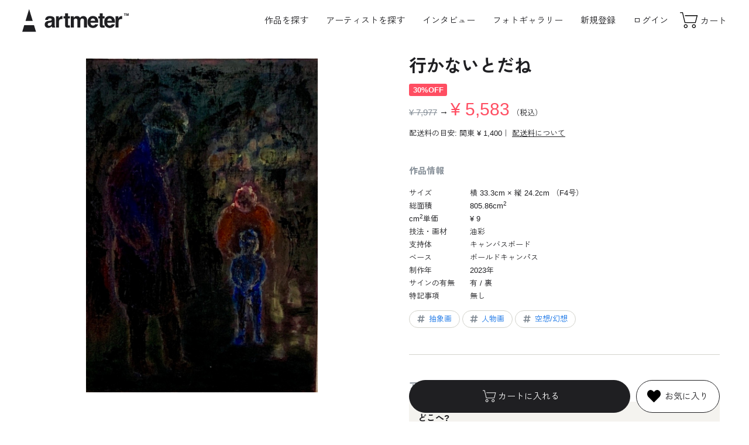

--- FILE ---
content_type: text/css
request_url: https://ja.art-meter.com/assets/css/common.css?v=2501114
body_size: 73959
content:
@charset "UTF-8";
@import url("https://fonts.googleapis.com/css2?family=Zen+Kaku+Gothic+New:wght@400;700&display=swap");
@keyframes inview {
  0% {
    opacity: 0;
    transform: translate(0, 20px);
  }
  100% {
    opacity: 1;
    transform: translate(0, 0);
  }
}
@keyframes inview-scale {
  0% {
    opacity: 0;
    transform: scale(0.9);
  }
  100% {
    opacity: 1;
    transform: scale(1);
  }
}
/*! normalize.css v8.0.0 | MIT License | github.com/necolas/normalize.css */
html {
  line-height: 1.15;
  -webkit-text-size-adjust: 100%;
}

body {
  margin: 0;
}

h1 {
  font-size: inherit;
  margin: 0;
}

hr {
  box-sizing: content-box;
  height: 0;
  overflow: visible;
}

pre {
  font-family: monospace, monospace;
  font-size: 1em;
}

a {
  background-color: transparent;
}

abbr[title] {
  border-bottom: none;
  text-decoration: underline;
  text-decoration: underline dotted;
}

b, strong {
  font-weight: bolder;
}

code, kbd, samp {
  font-family: monospace, monospace;
  font-size: 1em;
}

small {
  font-size: 80%;
}

sub, sup {
  font-size: 75%;
  line-height: 0;
  position: relative;
  vertical-align: baseline;
}

sub {
  bottom: -0.25em;
}

sup {
  top: -0.5em;
}

img {
  border-style: none;
}

button, input, optgroup, select, textarea {
  font-family: inherit;
  font-size: 100%;
  line-height: 1.15;
  margin: 0;
}

button, input {
  overflow: visible;
}

button, select {
  text-transform: none;
}

[type=button], [type=reset], [type=submit], button {
  -webkit-appearance: button;
}

[type=button]::-moz-focus-inner, [type=reset]::-moz-focus-inner, [type=submit]::-moz-focus-inner, button::-moz-focus-inner {
  border-style: none;
  padding: 0;
}

[type=button]:-moz-focusring, [type=reset]:-moz-focusring, [type=submit]:-moz-focusring, button:-moz-focusring {
  outline: 1px dotted ButtonText;
}

fieldset {
  padding: 0.35em 0.75em 0.625em;
}

legend {
  box-sizing: border-box;
  color: inherit;
  display: table;
  max-width: 100%;
  padding: 0;
  white-space: normal;
}

progress {
  vertical-align: baseline;
}

textarea {
  overflow: auto;
}

[type=checkbox], [type=radio] {
  box-sizing: border-box;
  padding: 0;
}

[type=number]::-webkit-inner-spin-button, [type=number]::-webkit-outer-spin-button {
  height: auto;
}

[type=search] {
  -webkit-appearance: textfield;
  outline-offset: -2px;
}

[type=search]::-webkit-search-decoration {
  -webkit-appearance: none;
}

::-webkit-file-upload-button {
  -webkit-appearance: button;
  font: inherit;
}

details {
  display: block;
}

summary {
  display: list-item;
}

template {
  display: none;
}

[hidden] {
  display: none;
}


section, main {
  display: block;
}

*, *::before, *::after {
  box-sizing: border-box;
  margin: 0;
  padding: 0;
  outline: none;
}

i, em {
  font-style: normal;
}

table {
  border-collapse: collapse;
}

li {
  display: block;
}

html,
body {
  background: #ffffff;
  color: #1f1f22;
  font-family: BlinkMacSystemFont, Helvetica, "Helvetica Neue", Arial, "Lucida Grande", "Zen Kaku Gothic New", sans-serif;
  font-weight: 400;
  font-style: normal;
  letter-spacing: 0;
  line-height: 1.7;
  -webkit-font-smoothing: antialiased !important;
  word-break: break-word;
  line-break: strict;
  hanging-punctuation: force-end;
}
@media screen and (min-width: 900px) {
  html,
  body {
    font-size: 15px;
  }
}
@media screen and (max-width: 900px) {
  html,
  body {
    font-size: 14px;
  }
}
html::before,
body::before {
  display: block;
  width: 100%;
  height: 100%;
  background: url(../img/common/bg-noise.png) repeat center center;
  background-size: 200px 200px;
  opacity: 0.2;
  position: fixed;
  left: 0;
  top: 0;
  z-index: 0;
}

a {
  -webkit-transition: all 0.3s ease 0s;
  transition: all 0.3s ease 0s;
  transition-property: color, background-color, border-color, opacity;
  color: inherit;
  text-decoration: none;
  -webkit-tap-highlight-color: rgba(0, 0, 0, 0);
}

img {
  max-width: 100%;
  height: auto;
  background-repeat: no-repeat;
  background-position: 50% 50%;
  background-size: cover;
}

::selection {
  background: #d3d3cc;
  color: #1f1f22;
}

::-moz-selection {
  background: #d3d3cc;
  color: #1f1f22;
}

.clearfix::after {
  display: table;
  content: "";
  clear: both;
}

@keyframes inview {
  0% {
    opacity: 0;
    transform: translateY(20px);
  }
  100% {
    opacity: 1;
    transform: translateY();
  }
}
@keyframes paging {
  0% {
    opacity: 1;
    transform: translateY();
  }
  100% {
    opacity: 0;
    transform: translateY(-20px);
  }
}
@keyframes loader {
  0% {
    transform: rotate(0deg);
  }
  100% {
    transform: rotate(360deg);
  }
}
.overlay {
  width: 100%;
  height: 100%;
  background: #1f1f22;
  position: fixed;
  left: 0;
  top: 0;
  z-index: -1;
  opacity: 0;
  transition: 0.3s ease;
  transition-property: opacity, z-index;
}

@media screen and (min-width: 900px) {
  .sp {
    display: none !important;
  }
  main {
    min-height: calc(100vh - 400px);
  }
}
@media screen and (max-width: 900px) {
  .pc {
    display: none !important;
  }
}
.btn-link, .btn-back, .btn-more, .btn-secondary-small, .list-tags span, .list-tags a, .btn-secondary-medium, .section-works__tags li span, .section-works__btn, .btn-secondary, .btn-secondary-large, .btn-primary-small, .btn-primary-medium, .btn-primary, .global-header__nav-account__btn, .btn-primary-large {
  font-family: BlinkMacSystemFont, Helvetica, "Helvetica Neue", Arial, "Lucida Grande", "Zen Kaku Gothic New", sans-serif;
  font-weight: 400;
  font-style: normal;
  letter-spacing: 0;
  -webkit-appearance: none;
  -moz-appearance: none;
  appearance: none;
  display: flex;
  align-items: center;
  justify-content: center;
  text-align: center;
  line-height: 1.5;
  border: none;
  border-radius: 0;
  position: relative;
  -webkit-transition: all 0.3s ease 0s;
  transition: all 0.3s ease 0s;
  transition-property: color, background-color, border-color;
  cursor: pointer;
  object-fit: contain;
}
.btn-link .icon, .btn-back .icon, .btn-more .icon, .btn-secondary-small .icon, .list-tags span .icon, .list-tags a .icon, .btn-secondary-medium .icon, .section-works__tags li span .icon, .section-works__btn .icon, .btn-secondary .icon, .btn-secondary-large .icon, .btn-primary-small .icon, .btn-primary-medium .icon, .btn-primary .icon, .global-header__nav-account__btn .icon, .btn-primary-large .icon {
  margin: 0 0.25em 0 -0.25em;
}
.btn-link .arrow, .btn-back .arrow, .btn-more .arrow, .btn-secondary-small .arrow, .list-tags span .arrow, .list-tags a .arrow, .btn-secondary-medium .arrow, .section-works__tags li span .arrow, .section-works__btn .arrow, .btn-secondary .arrow, .btn-secondary-large .arrow, .btn-primary-small .arrow, .btn-primary-medium .arrow, .btn-primary .arrow, .global-header__nav-account__btn .arrow, .btn-primary-large .arrow {
  margin: 0 -0.25em 0 0.25em;
}
.btn-link svg, .btn-back svg, .btn-more svg, .btn-secondary-small svg, .list-tags span svg, .list-tags a svg, .btn-secondary-medium svg, .section-works__tags li span svg, .section-works__btn svg, .btn-secondary svg, .btn-secondary-large svg, .btn-primary-small svg, .btn-primary-medium svg, .btn-primary svg, .global-header__nav-account__btn svg, .btn-primary-large svg {
  width: 2em;
  height: 2em;
  transition: fill 0.3s ease;
}
.btn-secondary, .btn-secondary-large, .btn-primary, .global-header__nav-account__btn, .btn-primary-large {
  width: 100%;
  border-radius: 3em;
  margin: 1em auto;
}
@media screen and (min-width: 900px) {
  .btn-secondary, .btn-secondary-large, .btn-primary, .global-header__nav-account__btn, .btn-primary-large {
    font-size: 15px;
  }
}
@media screen and (max-width: 900px) {
  .btn-secondary, .btn-secondary-large, .btn-primary, .global-header__nav-account__btn, .btn-primary-large {
    font-size: 14px;
  }
}
@media screen and (min-width: 900px) {
  .btn-secondary, .btn-secondary-large, .btn-primary, .global-header__nav-account__btn, .btn-primary-large {
    height: 56px;
  }
}
@media screen and (max-width: 900px) {
  .btn-secondary, .btn-secondary-large, .btn-primary, .global-header__nav-account__btn, .btn-primary-large {
    height: 50px;
  }
}

.modal-reminder__list li a.width-btn::after, .btn-back, .btn-more, .btn-secondary-medium, .section-works__tags li span, .section-works__btn, .btn-primary-medium {
  display: inline-flex;
  padding: 0 2em;
  border-radius: 2em;
}
@media screen and (min-width: 900px) {
  .modal-reminder__list li a.width-btn::after, .btn-back, .btn-more, .btn-secondary-medium, .section-works__tags li span, .section-works__btn, .btn-primary-medium {
    font-size: 15px;
  }
}
@media screen and (max-width: 900px) {
  .modal-reminder__list li a.width-btn::after, .btn-back, .btn-more, .btn-secondary-medium, .section-works__tags li span, .section-works__btn, .btn-primary-medium {
    font-size: 14px;
  }
}
@media screen and (min-width: 900px) {
  .modal-reminder__list li a.width-btn::after, .btn-back, .btn-more, .btn-secondary-medium, .section-works__tags li span, .section-works__btn, .btn-primary-medium {
    height: 42px;
  }
}
@media screen and (max-width: 900px) {
  .modal-reminder__list li a.width-btn::after, .btn-back, .btn-more, .btn-secondary-medium, .section-works__tags li span, .section-works__btn, .btn-primary-medium {
    height: 40px;
  }
}

.btn-secondary-small, .list-tags span, .list-tags a, .btn-primary-small {
  display: inline-flex;
  height: 30px;
  padding: 0 1em;
  border-radius: 2em;
}
@media screen and (min-width: 900px) {
  .btn-secondary-small, .list-tags span, .list-tags a, .btn-primary-small {
    font-size: 13px;
  }
}
@media screen and (max-width: 900px) {
  .btn-secondary-small, .list-tags span, .list-tags a, .btn-primary-small {
    font-size: 12px;
  }
}
.btn-secondary-small svg, .list-tags span svg, .list-tags a svg, .btn-primary-small svg {
  width: 1.5em;
  height: 1.5em;
}

.modal-reminder__list li a[disabled].width-btn::after, [disabled].btn-secondary-small, .list-tags span[disabled], .list-tags a[disabled], [disabled].btn-secondary-medium, .section-works__tags li span[disabled], [disabled].section-works__btn, [disabled].btn-secondary, [disabled].btn-secondary-large, [disabled].btn-primary-small, [disabled].btn-primary-medium, [disabled].btn-primary, [disabled].global-header__nav-account__btn, [disabled].btn-primary-large {
  color: #848D96;
  background: #d3d3cc;
  border: 1px solid #d3d3cc;
  cursor: not-allowed;
}
.modal-reminder__list li a[disabled].width-btn::after svg, [disabled].btn-secondary-small svg, .list-tags span[disabled] svg, .list-tags a[disabled] svg, [disabled].btn-secondary-medium svg, .section-works__tags li span[disabled] svg, [disabled].section-works__btn svg, [disabled].btn-secondary svg, [disabled].btn-secondary-large svg, [disabled].btn-primary-small svg, [disabled].btn-primary-medium svg, [disabled].btn-primary svg, [disabled].global-header__nav-account__btn svg, [disabled].btn-primary-large svg {
  fill: #848D96;
}
@media screen and (min-width: 900px) {
  .modal-reminder__list li a[disabled].width-btn:hover::after, [disabled].btn-secondary-small:hover, .list-tags span[disabled]:hover, .list-tags a[disabled]:hover, [disabled].btn-secondary-medium:hover, .section-works__tags li span[disabled]:hover, [disabled].section-works__btn:hover, [disabled].btn-secondary:hover, [disabled].btn-secondary-large:hover, [disabled].btn-primary-small:hover, [disabled].btn-primary-medium:hover, [disabled].btn-primary:hover, [disabled].global-header__nav-account__btn:hover, [disabled].btn-primary-large:hover {
    color: #848D96 !important;
    background: #d3d3cc !important;
    border-color: #d3d3cc !important;
  }
}

.btn-primary-small, .btn-primary-medium, .btn-primary, .global-header__nav-account__btn, .btn-primary-large {
  background: #1f1f22;
  color: #ffffff;
  border: 1px solid #1f1f22;
}
.btn-primary-small svg, .btn-primary-medium svg, .btn-primary svg, .global-header__nav-account__btn svg, .btn-primary-large svg {
  fill: #ffffff;
}
@media screen and (min-width: 900px) {
  .btn-primary-small:hover, .btn-primary-medium:hover, .btn-primary:hover, .global-header__nav-account__btn:hover, .btn-primary-large:hover {
    background: #848D96;
    border-color: #848D96;
  }
}
.modal-reminder__list li a.width-btn::after, .btn-secondary-small, .list-tags span, .list-tags a, .btn-secondary-medium, .section-works__tags li span, .section-works__btn, .btn-secondary, .btn-secondary-large {
  background-color: #ffffff;
  color: #1f1f22;
  border: 1px solid;
}
.modal-reminder__list li a.width-btn::after svg, .btn-secondary-small svg, .list-tags span svg, .list-tags a svg, .btn-secondary-medium svg, .section-works__tags li span svg, .section-works__btn svg, .btn-secondary svg, .btn-secondary-large svg {
  fill: #1f1f22;
}
@media screen and (min-width: 900px) {
  .modal-reminder__list li a.width-btn:hover::after, .btn-secondary-small:hover, .list-tags span:hover, .list-tags a:hover, .btn-secondary-medium:hover, .section-works__tags li span:hover, .section-works__btn:hover, .btn-secondary:hover, .btn-secondary-large:hover {
    background-color: #848D96;
    color: #ffffff;
    border-color: #848D96;
  }
  .modal-reminder__list li a.width-btn:hover::after svg, .btn-secondary-small:hover svg, .list-tags span:hover svg, .list-tags a:hover svg, .btn-secondary-medium:hover svg, .section-works__tags li span:hover svg, .section-works__btn:hover svg, .btn-secondary:hover svg, .btn-secondary-large:hover svg {
    fill: #ffffff;
  }
  .modal-reminder__list li a.width-btn:hover::after .icon, .btn-secondary-small:hover .icon, .list-tags span:hover .icon, .list-tags a:hover .icon, .btn-secondary-medium:hover .icon, .section-works__tags li span:hover .icon, .section-works__btn:hover .icon, .btn-secondary:hover .icon, .btn-secondary-large:hover .icon {
    fill: #ffffff;
  }
}
@media screen and (min-width: 900px) {
  .btn-secondary-large:hover svg {
    fill: #ffffff;
  }
}
@media screen and (min-width: 900px) {
  .btn-secondary-medium:hover svg, .section-works__tags li span:hover svg, .section-works__btn:hover svg {
    fill: #ffffff;
  }
}
@media screen and (min-width: 900px) {
  .btn-secondary-small:hover svg, .list-tags span:hover svg, .list-tags a:hover svg {
    fill: #ffffff;
  }
}

.btn-more {
  padding-left: 0;
}
.btn-more .arrow {
  border: 1px solid;
  border-radius: 50%;
  margin-left: 1rem;
  transition-property: background-color, color, fill;
}
@media screen and (min-width: 900px) {
  .btn-more {
    transition-property: color, padding;
  }
  .btn-more:hover {
    padding-left: 0.5rem;
    color: #848D96;
  }
  .btn-more:hover .arrow {
    background: #848D96;
    fill: #ffffff;
  }
}
.btn-back {
  text-align: left;
  padding-left: 0;
  margin: 3rem auto 0 0;
}
.btn-back .arrow {
  border: 1px solid;
  border-radius: 50%;
  margin: 0 0.5em 0 0;
  transform: rotate(180deg);
  transition-property: background-color, color, fill, margin;
}
@media screen and (min-width: 900px) {
  .btn-back {
    padding-top: 2em;
  }
  .btn-back:hover .arrow {
    background: #1f1f22;
    fill: #ffffff;
    margin: 0 1em 0 0;
  }
}
.btn-link {
  display: inline-flex;
  color: #1473e6;
  margin: 0;
}
.btn-link svg {
  fill: #1473e6;
}
.btn-link::after {
  content: "";
  display: inline-block;
  width: 0.6em;
  height: 0.6em;
  border-top: 1px solid;
  border-right: 1px solid;
  transform: rotate(45deg);
  position: static;
  left: auto;
  right: auto;
  top: auto;
  bottom: auto;
}
@media screen and (min-width: 900px) {
  .btn-link:hover {
    text-decoration: underline;
    color: rgb(15.92, 91.54, 183.08);
  }
  .btn-link:hover svg {
    fill: rgb(15.92, 91.54, 183.08);
  }
}
.textlink {
  color: #1473e6;
  text-decoration: underline;
  cursor: pointer;
}
.textlink svg {
  fill: #1473e6;
}
@media screen and (min-width: 900px) {
  .textlink:hover {
    text-decoration: none;
    color: rgb(15.92, 91.54, 183.08);
  }
  .textlink:hover svg {
    fill: rgb(15.92, 91.54, 183.08);
  }
}
.section-works__modal, .modal-reminder {
  position: fixed;
  z-index: 10000;
}
@media screen and (min-width: 900px) {
  .section-works__modal, .modal-reminder {
    width: 640px;
    max-height: 80vh;
    left: 50%;
    top: 150%;
    transform: translate(-50%, -50%);
  }
}
@media screen and (max-width: 900px) {
  .section-works__modal, .modal-reminder {
    width: 100%;
    height: 100%;
    bottom: -100%;
    left: 0;
    transition: bottom 0.3s ease;
  }
}

@media screen and (min-width: 900px) {
  .search-open--artist #js-search-artist, .search-open .section-works__modal, .cart-reminder-open .modal-reminder {
    top: 50%;
  }
}
@media screen and (max-width: 900px) {
  .search-open--artist #js-search-artist, .search-open .section-works__modal, .cart-reminder-open .modal-reminder {
    bottom: 0;
  }
}

.section-works__modal__inner, .modal-reminder__inner {
  width: 100%;
  height: 100%;
  overflow: scroll;
  -webkit-overflow-scrolling: touch;
  background: #ffffff;
}
@media screen and (min-width: 900px) {
  .section-works__modal__inner, .modal-reminder__inner {
    max-height: 80vh;
    padding: 50px 60px;
  }
}
@media screen and (max-width: 900px) {
  .section-works__modal__inner, .modal-reminder__inner {
    padding: 60px 5vw 30px;
  }
}

.section-works__modal__close, .modal-reminder__close {
  width: 60px;
  height: 60px;
  position: absolute;
  right: 0;
  top: 0;
  z-index: 3;
  cursor: pointer;
}
.section-works__modal__close::before, .modal-reminder__close::before, .section-works__modal__close::after, .modal-reminder__close::after {
  content: "";
  display: inline-block;
  width: 28px;
  height: 1px;
  background: #1f1f22;
  position: absolute;
  left: 15px;
  top: 50%;
  -webkit-transition: all 0.3s ease 0s;
  transition: all 0.3s ease 0s;
  transition-property: margin, transform;
}
.section-works__modal__close::before, .modal-reminder__close::before {
  transform: rotate(45deg);
}
.section-works__modal__close::after, .modal-reminder__close::after {
  transform: rotate(-45deg);
}
@media screen and (min-width: 900px) {
  .section-works__modal__close, .modal-reminder__close {
    transition: background-color 0.3s ease;
  }
  .section-works__modal__close:hover, .modal-reminder__close:hover {
    background: #1f1f22;
  }
  .section-works__modal__close:hover::before, .modal-reminder__close:hover::before, .section-works__modal__close:hover::after, .modal-reminder__close:hover::after {
    background: #ffffff;
  }
}
.modal-reminder {
  top: 15vw;
  transform: translate(-50%, 0);
  z-index: -1;
  opacity: 0;
  transition: opacity 0.6s, z-index 0.2s, top 0.6s;
}
.modal-reminder__inner {
  height: auto;
}
.modal-reminder__title {
  text-align: center;
  font-weight: 700;
  margin-bottom: 0.5rem;
}
@media screen and (min-width: 900px) {
  .modal-reminder__title {
    font-size: 20px;
  }
}
@media screen and (max-width: 900px) {
  .modal-reminder__title {
    font-size: 16px;
  }
}
.modal-reminder__text {
  margin-bottom: 1em;
}
.modal-reminder__list {
  display: grid;
}
.modal-reminder__list li {
  width: 100%;
  margin: 0 2px;
  background: #f4f3ef;
}
.modal-reminder__list li a {
  display: block;
}
.modal-reminder__list li a.width-btn::after {
  content: "作品を見る";
  width: 100%;
  display: flex;
  align-items: center;
  justify-content: center;
  text-align: center;
  line-height: 1.5;
  margin-top: 10px;
  transition: all 0.4s ease;
  transition-property: background-color, border-color, color;
}
.modal-reminder__list li img {
  width: 100%;
  height: 100%;
  object-fit: contain;
  aspect-ratio: 1/1;
}
@media screen and (min-width: 900px) {
  .modal-reminder__list {
    grid-template-columns: repeat(3, 1fr);
    grid-gap: 5px;
  }
  .modal-reminder__list li {
    padding: 10px;
  }
  .modal-reminder__list figure {
    height: 150px;
  }
}
@media screen and (max-width: 900px) {
  .modal-reminder {
    width: 90vw;
    height: auto;
    left: 50%;
  }
  .modal-reminder__list {
    grid-template-columns: repeat(2, 1fr);
    grid-gap: 5px;
  }
  .modal-reminder__list li {
    padding: 2vw;
  }
  .modal-reminder__list figure {
    height: 36vw;
  }
}

.cart-reminder-open .modal-reminder {
  left: 50%;
  top: 10vw;
  z-index: 10000;
  opacity: 1;
}
.cart-reminder-open .overlay {
  z-index: 1000;
  opacity: 0.8;
}

.list-card a {
  display: block;
  background: #f4f3ef;
  text-align: center;
}
.list-card h4 {
  font-weight: bold;
}
@media screen and (min-width: 900px) {
  .list-card h4 {
    font-size: 15px;
  }
}
@media screen and (max-width: 900px) {
  .list-card h4 {
    font-size: 14px;
  }
}
.list-card span {
  color: #848D96;
}
@media screen and (min-width: 900px) {
  .list-card span {
    font-size: 13px;
  }
}
@media screen and (max-width: 900px) {
  .list-card span {
    font-size: 10px;
  }
}
.list-card__thumbnail {
  height: auto !important;
  background: #1f1f22;
}
.list-card__thumbnail img {
  height: auto !important;
  aspect-ratio: 16/9;
}
@media screen and (min-width: 900px) {
  .list-card {
    display: flex;
    gap: 10px;
  }
  .list-card li {
    flex: 1;
  }
  .list-card a:hover .list-card__thumbnail img {
    opacity: 0.8;
    transform: scale(1.05);
  }
  .list-card__thumbnail img {
    opacity: 1;
    transition: 0.3s ease;
    transition-property: opacity transform;
  }
  .list-card__content {
    padding: 0.5em;
  }
}
@media screen and (max-width: 900px) {
  .list-card {
    display: grid;
    grid-template-columns: repeat(2, 1fr);
    gap: 10px;
  }
  .list-card__content {
    padding: 0.5em;
  }
}

@media screen and (min-width: 900px) {
  .section-works, .global-footer, .section-default {
    padding: 50px;
  }
  .section-works + .section-works, .global-footer + .section-works, .section-works + .global-footer, .global-footer + .global-footer, .section-default + .section-works, .section-default + .global-footer, .section-works + .section-default, .global-footer + .section-default, .section-default + .section-default {
    border-top: 10px solid #f4f3ef;
  }
}
@media screen and (max-width: 900px) {
  .section-works, .global-footer, .section-default {
    padding: 30px 5vw 30px;
  }
  .section-works + .section-works, .global-footer + .section-works, .section-works + .global-footer, .global-footer + .global-footer, .section-default + .section-works, .section-default + .global-footer, .section-works + .section-default, .global-footer + .section-default, .section-default + .section-default {
    border-top: 5px solid #f4f3ef;
  }
}

.global-header {
  width: 100%;
  display: flex;
  justify-content: space-between;
  align-items: center;
  position: sticky;
  left: 0;
  top: 0;
  z-index: 999;
  background: #ffffff;
  transition: top 0.3s ease;
}
@media screen and (min-width: 900px) {
  .global-header {
    padding: 15px 3vw;
  }
}
@media screen and (max-width: 900px) {
  .global-header {
    height: 60px;
    padding: 15px 60px 15px 10px;
  }
}
.global-header__logo {
  display: inline-block;
  height: 100%;
  line-height: 0;
  position: relative;
  z-index: 2;
}
.global-header__logo svg {
  width: auto;
  fill: #1f1f22;
}
@media screen and (min-width: 900px) {
  .global-header__logo svg {
    height: 40px;
  }
}
@media screen and (max-width: 900px) {
  .global-header__logo svg {
    height: 30px;
  }
}
@media screen and (min-width: 900px) {
  .global-header__nav {
    width: 100%;
    display: flex;
    justify-content: flex-end;
  }
}
@media screen and (max-width: 900px) {
  .global-header__nav {
    width: 85%;
    height: calc(100% - 60px);
    background: #ffffff;
    padding: 0 0 60px;
    position: fixed;
    right: -100%;
    top: 60px;
    z-index: 1;
    overflow-y: scroll;
    overflow-x: hidden;
    -webkit-transition: right 0.3s ease 0s;
    transition: right 0.3s ease 0s;
  }
}
@media screen and (min-width: 900px) {
  .global-header__nav-global, .global-header__nav-account {
    display: flex;
    justify-content: flex-end;
    line-height: 40px;
  }
  .global-header__nav-global li, .global-header__nav-account li {
    padding: 0 1em;
  }
  .global-header__nav-global a, .global-header__nav-account a {
    display: block;
    white-space: nowrap;
    position: relative;
  }
  .global-header__nav-global a:hover, .global-header__nav-account a:hover {
    color: #848D96;
  }
}
@media screen and (max-width: 900px) {
  .global-header__nav-global {
    padding: 20px 0 0 5vw;
  }
  .global-header__nav-global a {
    display: block;
    font-size: 16px;
    font-weight: 700;
    padding: 0.5em 2em 0.5em 0;
    position: relative;
  }
  .global-header__nav-global a::after {
    content: "";
    display: inline-block;
    width: 0.6rem;
    height: 0.6rem;
    border-top: 1px solid;
    border-right: 1px solid;
    transform: rotate(45deg) translate(0, -50%);
    position: absolute;
    right: 5vw;
    top: 50%;
  }
}
.global-header__nav-account__profile a {
  display: flex;
  align-items: center;
}
.global-header__nav-account__image {
  border-radius: 50%;
  overflow: hidden;
}
.global-header__nav-account__image img {
  width: 100%;
  height: 100%;
  object-fit: cover;
}
@media screen and (min-width: 900px) {
  .global-header__nav-account__image {
    min-width: 36px;
    max-width: 36px;
    height: 36px;
    margin: 0 5px 0 0;
  }
}
@media screen and (max-width: 900px) {
  .global-header__nav-account {
    padding: 0 4.5vw;
  }
  .global-header__nav-account__profile a {
    padding: 15px 5vw 15px 0;
    position: relative;
  }
  .global-header__nav-account__profile a::after {
    content: "";
    display: inline-block;
    width: 0.6rem;
    height: 0.6rem;
    border-top: 1px solid;
    border-right: 1px solid;
    transform: rotate(45deg) translate(0, -50%);
    position: absolute;
    right: 0;
    top: 50%;
  }
  .global-header__nav-account__name {
    font-weight: 700;
  }
  .global-header__nav-account__image {
    min-width: 60px;
    max-width: 60px;
    height: 60px;
    margin: 0 10px 0 0;
  }
  .global-header__nav-account .btn-link {
    font-size: 12px;
  }
}
@media screen and (min-width: 900px) {
  .global-header__nav__title {
    display: none;
  }
}
@media screen and (max-width: 900px) {
  .global-header__nav__title {
    color: #848D96;
    background: #f4f3ef;
    font-size: 12px;
    font-weight: 700;
    padding: 1em 5vw 0.5em;
  }
}
@media screen and (min-width: 900px) {
  .global-header__nav-user {
    display: none;
  }
}
@media screen and (max-width: 900px) {
  .global-header__nav-user {
    padding: 0 0 0 5vw;
  }
  .global-header__nav-user li:not(:last-child) {
    border-bottom: 1px solid #f4f3ef;
  }
  .global-header__nav-user a {
    display: block;
    font-size: 14px;
    padding: 0.75em 2em 0.75em 0;
    position: relative;
  }
  .global-header__nav-user a::after {
    content: "";
    display: inline-block;
    width: 0.6rem;
    height: 0.6rem;
    border-top: 1px solid;
    border-right: 1px solid;
    transform: rotate(45deg) translate(0, -50%);
    position: absolute;
    right: 5vw;
    top: 50%;
  }
}
@media screen and (max-width: 900px) {
  .global-header__nav-support {
    display: flex;
    flex-wrap: wrap;
    padding: 1em 5vw;
  }
  .global-header__nav-support li {
    max-width: 50%;
    min-width: 50%;
  }
  .global-header__nav-support a {
    display: block;
    font-size: 12px;
    padding: 0.5rem 0;
  }
}
.global-header__nav-ec a {
  display: flex;
  align-items: center;
}
.global-header__nav-ec__badge {
  display: inline-flex;
  align-items: center;
  justify-content: center;
  width: 1rem;
  height: 1rem;
  background: #FF4E62;
  color: #ffffff;
  border-radius: 50%;
  margin: 0 0 0 0.25em;
}
@media screen and (min-width: 900px) {
  .global-header__nav-ec__badge {
    font-size: 11px;
  }
}
@media screen and (max-width: 900px) {
  .global-header__nav-ec__badge {
    font-size: 10px;
  }
}
@media screen and (min-width: 900px) {
  .global-header__nav-ec svg {
    min-width: 40px;
    height: 40px;
    transition: fill 0.3s;
  }
  .global-header__nav-ec span {
    display: block;
    word-break: keep-all;
  }
  .global-header__nav-ec a:hover {
    color: #848D96;
  }
  .global-header__nav-ec a:hover svg {
    fill: #848D96;
  }
}
@media screen and (max-width: 900px) {
  .global-header__nav-ec {
    position: relative;
    z-index: 2;
  }
  .global-header__nav-ec ul {
    display: flex;
  }
  .global-header__nav-ec a {
    height: 60px;
    position: relative;
    margin-left: 5px;
  }
  .global-header__nav-ec svg {
    min-width: 34px;
    height: 34px;
  }
  .global-header__nav-ec span {
    display: none;
  }
  .global-header__nav-ec__badge {
    position: absolute;
    right: 0;
    top: 10px;
  }
}
.global-header__copyright {
  color: #848D96;
}
@media screen and (min-width: 900px) {
  .global-header__copyright {
    font-size: 11px;
  }
}
@media screen and (max-width: 900px) {
  .global-header__copyright {
    font-size: 10px;
  }
}
@media screen and (min-width: 900px) {
  .global-header__copyright {
    display: none;
  }
}
@media screen and (max-width: 900px) {
  .global-header__copyright {
    display: block;
    padding: 20px 5vw 0;
  }
  .global-header__copyright a {
    display: inline-block;
    text-decoration: underline;
  }
  .global-header__copyright small {
    display: inline-block;
    font-size: inherit;
  }
}
@media screen and (min-width: 900px) {
  .global-header__hamburger {
    display: none;
  }
}
@media screen and (max-width: 900px) {
  .global-header__hamburger {
    width: 50px;
    height: 60px;
    position: absolute;
    right: 0;
    top: 0;
    z-index: 3;
  }
  .global-header__hamburger span {
    display: inline-block;
    width: 28px;
    height: 1px;
    background: #1f1f22;
    position: absolute;
    left: 10px;
    top: 50%;
    -webkit-transition: all 0.3s ease 0s;
    transition: all 0.3s ease 0s;
    transition-property: margin, transform;
  }
  .global-header__hamburger span:nth-of-type(1) {
    margin-top: -6px;
  }
  .global-header__hamburger span:nth-of-type(2) {
    margin-top: 6px;
  }
}
.global-header__banner {
  background: #1f1f22;
  color: #ffffff;
  text-align: center;
  font-weight: 700;
  line-height: 1.5;
}
@media screen and (min-width: 900px) {
  .global-header__banner {
    font-size: 13px;
  }
}
@media screen and (max-width: 900px) {
  .global-header__banner {
    font-size: 12px;
  }
}
@media screen and (min-width: 900px) {
  .global-header__banner {
    padding: 0.5em;
  }
}
@media screen and (max-width: 900px) {
  .global-header__banner {
    padding: 0.5em;
  }
}

@media screen and (max-width: 900px) {
  .drawer-open .global-header__hamburger span:nth-of-type(1) {
    margin-top: 0;
    transform: rotate(135deg);
  }
  .drawer-open .global-header__hamburger span:nth-of-type(2) {
    margin-top: 0;
    transform: rotate(45deg);
  }
  .drawer-open .global-header__hamburger span:nth-of-type(3) {
    width: 0;
  }
  .drawer-open .global-header__nav {
    right: 0;
  }
  .drawer-open .global-header__banner {
    margin-top: -30px;
  }
  .drawer-open .overlay {
    z-index: 999;
    opacity: 0.5;
  }
}

.global-footer {
  position: relative;
}
@media screen and (min-width: 900px) {
  .global-footer {
    display: flex;
    justify-content: space-between;
    background: #1f1f22;
    color: #ffffff;
    padding-top: 100px;
    padding-bottom: 100px;
  }
}
@media screen and (max-width: 900px) {
  .global-footer {
    border-top: 10px solid #f4f3ef;
  }
}
@media screen and (min-width: 900px) {
  .global-footer__nav {
    display: flex;
    width: 90%;
    justify-content: space-around;
  }
  .global-footer__nav li:not(:last-child) {
    margin-bottom: 5px;
  }
  .global-footer__nav a:hover {
    color: #848D96;
  }
  .global-footer__nav__logo {
    display: flex;
    flex-direction: column;
    justify-content: space-between;
  }
  .global-footer__nav__logo svg {
    fill: #f4f3ef;
  }
}
@media screen and (max-width: 900px) {
  .global-footer__nav__logo {
    display: none;
  }
  .global-footer__nav ul:not(:last-child) {
    border-bottom: 1px solid #f4f3ef;
    padding-bottom: 20px;
    margin-bottom: 20px;
  }
  .global-footer__nav a {
    display: block;
  }
}
@media screen and (min-width: 900px) {
  .global-footer__nav-global .en {
    font-size: 20px;
  }
}
@media screen and (max-width: 900px) {
  .global-footer__nav-global .en {
    font-size: 22px;
  }
}
@media screen and (min-width: 900px) {
  .global-footer__nav-global .jp {
    font-size: 13px;
  }
}
@media screen and (max-width: 900px) {
  .global-footer__nav-global .jp {
    font-size: 10px;
  }
}
@media screen and (min-width: 900px) {
  .global-footer__nav-global .en {
    margin-right: 0.5em;
  }
  .global-footer__nav-global a {
    display: flex;
    align-items: center;
  }
}
@media screen and (max-width: 900px) {
  .global-footer__nav-global {
    display: flex;
    flex-wrap: wrap;
  }
  .global-footer__nav-global li {
    width: 50%;
  }
  .global-footer__nav-global a {
    padding: 0.25em 0;
  }
  .global-footer__nav-global .en {
    display: block;
    line-height: 1.35;
  }
  .global-footer__nav-global .jp {
    display: block;
  }
}
@media screen and (min-width: 900px) {
  .global-footer__nav-support {
    font-size: 13px;
  }
}
@media screen and (max-width: 900px) {
  .global-footer__nav-support {
    display: flex;
    flex-wrap: wrap;
    font-size: 11px;
  }
  .global-footer__nav-support li {
    width: 50%;
  }
  .global-footer__nav-support a {
    padding: 0.5em 0;
  }
}
@media screen and (max-width: 900px) {
  .global-footer__nav-sns li {
    display: inline-block;
  }
  .global-footer__nav-sns li:not(:last-child)::after {
    content: "/";
    margin: 0 0.25em 0 0.5em;
  }
  .global-footer__nav-sns li a {
    display: inline-block;
  }
}
.global-footer__copyright a {
  display: inline-block;
  text-decoration: underline;
}
.global-footer__copyright small {
  display: inline-block;
  font-size: inherit;
}
@media screen and (min-width: 900px) {
  .global-footer__copyright {
    text-align: right;
    align-self: flex-end;
  }
  .global-footer__copyright a {
    margin-right: 0.25em;
  }
  .global-footer__copyright a:hover {
    text-decoration: none;
    opacity: 0.6;
  }
}
@media screen and (max-width: 900px) {
  .global-footer__copyright a {
    margin-top: 2em;
  }
  .global-footer__copyright small {
    margin-top: 1em;
  }
}

.paging .global-footer {
  animation: paging 0.8s ease 0s forwards;
}

.title-page {
  font-weight: 400;
}
@media screen and (min-width: 900px) {
  .title-page {
    font-size: 40px;
  }
}
@media screen and (max-width: 900px) {
  .title-page {
    font-size: 26px;
  }
}
@media screen and (min-width: 900px) {
  .title-page {
    text-align: center;
    margin-bottom: 2rem;
  }
}
@media screen and (max-width: 900px) {
  .title-page {
    margin-bottom: 2rem;
  }
}

.title-section {
  font-weight: 400;
  line-height: 1;
  margin: 0 0 0.5em;
}
@media screen and (min-width: 900px) {
  .title-section {
    font-size: 60px;
  }
}
@media screen and (max-width: 900px) {
  .title-section {
    font-size: 32px;
  }
}
.title-section h1 {
  font-size: inherit;
  font-weight: inherit;
}
@media screen and (min-width: 900px) {
  .title-section__sub {
    font-size: 20px;
  }
}
@media screen and (max-width: 900px) {
  .title-section__sub {
    font-size: 16px;
  }
}
.title-section__sub em {
  font-weight: 700;
}
@media screen and (min-width: 900px) {
  .title-section__label {
    font-size: 15px;
  }
}
@media screen and (max-width: 900px) {
  .title-section__label {
    font-size: 14px;
  }
}
.title-section__label::after {
  content: "：";
}
@media screen and (min-width: 900px) {
  .title-section {
    display: flex;
    align-items: center;
  }
  .title-section__sub {
    display: inline-block;
    margin-left: 1em;
  }
  .title-section.center-pc {
    justify-content: center;
  }
}
@media screen and (max-width: 900px) {
  .title-section__sub {
    display: block;
    margin-top: 1.5em;
  }
}

.title-form {
  font-weight: 700;
  display: flex;
  justify-content: space-between;
  align-items: center;
  margin: 0 0 1em;
}
@media screen and (min-width: 900px) {
  .title-form {
    font-size: 20px;
  }
}
@media screen and (max-width: 900px) {
  .title-form {
    font-size: 16px;
  }
}
.title-form:not(:first-child) {
  margin-top: 2em;
}

.title-small {
  color: #848D96;
  font-weight: 700;
  margin: 0.5em 0 0.25em;
}
@media screen and (min-width: 900px) {
  .title-small {
    font-size: 20px;
  }
}
@media screen and (max-width: 900px) {
  .title-small {
    font-size: 14px;
  }
}

.lead {
  font-family: nimbus-sans, a-otf-midashi-go-mb31-pr6n, Helvetica, "Helvetica Neue", Arial, "Lucida Grande", BlinkMacSystemFont, "游ゴシック", YuGothic, sans-serif;
  font-weight: 700;
  font-style: normal;
  letter-spacing: 0;
  line-height: 1.5;
  margin-bottom: 2rem;
}
@media screen and (min-width: 900px) {
  .lead {
    font-size: 20px;
  }
}
@media screen and (max-width: 900px) {
  .lead {
    font-size: 16px;
  }
}

.text {
  line-break: strict;
  word-break: break-word;
}
.text + .text {
  margin-top: 0;
}
.text:first-child {
  margin-top: 0;
}
.text:last-child {
  margin-bottom: 0;
}
.text a {
  color: #1473e6;
  text-decoration: underline;
  cursor: pointer;
}
.text a svg {
  fill: #1473e6;
}
@media screen and (min-width: 900px) {
  .text a:hover {
    text-decoration: none;
    color: rgb(15.92, 91.54, 183.08);
  }
  .text a:hover svg {
    fill: rgb(15.92, 91.54, 183.08);
  }
}
@media screen and (min-width: 900px) {
  .text {
    margin: 1em 0;
  }
}
@media screen and (max-width: 900px) {
  .text {
    margin: 1em 0;
  }
}

@media screen and (min-width: 900px) {
  .notes {
    font-size: 11px;
  }
}
@media screen and (max-width: 900px) {
  .notes {
    font-size: 10px;
  }
}
.notes li {
  text-indent: -1.5em;
  margin: 0 0 1em 0;
  padding: 0 0 0 1.5em;
}

.sub-text {
  font-size: 0.8em;
}

.bold {
  font-weight: bold;
}

.center {
  text-align: center;
}

@media screen and (min-width: 900px) {
  .center-pc {
    text-align: center;
  }
}

@media screen and (max-width: 900px) {
  .center-sp {
    text-align: center;
  }
}

.right {
  text-align: right;
}

@media screen and (min-width: 900px) {
  .right-pc {
    text-align: right;
  }
}

@media screen and (max-width: 900px) {
  .right-sp {
    text-align: right;
  }
}

b, strong {
  font-weight: bold;
}

.blue {
  color: #1473e6 !important;
}

.indigo {
  color: #003d90 !important;
}

.purple {
  color: #A13CFB !important;
}

.pink {
  color: #ff32b4 !important;
}

.red {
  color: #FF4E62 !important;
}

.orange {
  color: #ff6600 !important;
}

.yellow {
  color: #f2d91d !important;
}

.green {
  color: #38afb2 !important;
}

.teal {
  color: #50AEBA !important;
}

.cyan {
  color: #5dc2d0 !important;
}

.white {
  color: #ffffff !important;
}

.gray {
  color: #d3d3cc !important;
}

.dark {
  color: #848D96 !important;
}

::-webkit-input-placeholder {
  color: rgb(163.7578947368, 163.7578947368, 149.2421052632);
}

::-moz-placeholder {
  color: rgb(163.7578947368, 163.7578947368, 149.2421052632);
  opacity: 1;
}

:-ms-input-placeholder {
  color: rgb(163.7578947368, 163.7578947368, 149.2421052632);
}

:-moz-placeholder {
  color: rgb(163.7578947368, 163.7578947368, 149.2421052632);
}

input:-webkit-autofill,
textarea:-webkit-autofill,
select:-webkit-autofill {
  -webkit-box-shadow: 0 0 0px 1000px #fff inset;
}

input[type=text],
input[type=search],
input[type=tel],
input[type=url],
input[type=email],
input[type=password],
input[type=number],
input[type=date] {
  -webkit-appearance: none;
  -moz-appearance: none;
  appearance: none;
  display: block;
  background-color: #ffffff;
  color: #1f1f22;
  font-size: 16px;
  border-radius: 3px;
  border: 1px solid #848D96;
  box-shadow: none;
  margin: 5px 0;
  font-family: BlinkMacSystemFont, Helvetica, "Helvetica Neue", Arial, "Lucida Grande", "Zen Kaku Gothic New", sans-serif;
  font-weight: 400;
  font-style: normal;
  letter-spacing: 0;
  -webkit-transition: all 0.3s ease 0s;
  transition: all 0.3s ease 0s;
  width: 100%;
  height: 50px;
  line-height: 50px;
}
@media screen and (min-width: 900px) {
  input[type=text],
  input[type=search],
  input[type=tel],
  input[type=url],
  input[type=email],
  input[type=password],
  input[type=number],
  input[type=date] {
    font-size: 15px;
  }
}
@media screen and (max-width: 900px) {
  input[type=text],
  input[type=search],
  input[type=tel],
  input[type=url],
  input[type=email],
  input[type=password],
  input[type=number],
  input[type=date] {
    font-size: 16px;
  }
}
input[type=text]:focus,
input[type=search]:focus,
input[type=tel]:focus,
input[type=url]:focus,
input[type=email]:focus,
input[type=password]:focus,
input[type=number]:focus,
input[type=date]:focus {
  border-color: #1f1f22;
}
input[type=text][disabled],
input[type=search][disabled],
input[type=tel][disabled],
input[type=url][disabled],
input[type=email][disabled],
input[type=password][disabled],
input[type=number][disabled],
input[type=date][disabled] {
  color: #848D96;
}
input[type=text][readonly],
input[type=search][readonly],
input[type=tel][readonly],
input[type=url][readonly],
input[type=email][readonly],
input[type=password][readonly],
input[type=number][readonly],
input[type=date][readonly] {
  background: #f4f3ef;
  color: #848D96;
  border-color: #f4f3ef;
}
input[type=text].is_error:not(:focus),
input[type=search].is_error:not(:focus),
input[type=tel].is_error:not(:focus),
input[type=url].is_error:not(:focus),
input[type=email].is_error:not(:focus),
input[type=password].is_error:not(:focus),
input[type=number].is_error:not(:focus),
input[type=date].is_error:not(:focus) {
  border-color: #FF4E62;
  background: rgb(255, 241.2, 242.7593220339);
}
@media screen and (min-width: 900px) {
  input[type=text],
  input[type=search],
  input[type=tel],
  input[type=url],
  input[type=email],
  input[type=password],
  input[type=number],
  input[type=date] {
    padding: 0 1em;
  }
}
@media screen and (max-width: 900px) {
  input[type=text],
  input[type=search],
  input[type=tel],
  input[type=url],
  input[type=email],
  input[type=password],
  input[type=number],
  input[type=date] {
    padding: 1em 0.75em;
  }
}
input[type=text].input-full,
input[type=search].input-full,
input[type=tel].input-full,
input[type=url].input-full,
input[type=email].input-full,
input[type=password].input-full,
input[type=number].input-full,
input[type=date].input-full {
  width: 100%;
}
input[type=text].input-half,
input[type=search].input-half,
input[type=tel].input-half,
input[type=url].input-half,
input[type=email].input-half,
input[type=password].input-half,
input[type=number].input-half,
input[type=date].input-half {
  display: inline-block;
  width: 48%;
}
input[type=text].input-half + .input-half,
input[type=search].input-half + .input-half,
input[type=tel].input-half + .input-half,
input[type=url].input-half + .input-half,
input[type=email].input-half + .input-half,
input[type=password].input-half + .input-half,
input[type=number].input-half + .input-half,
input[type=date].input-half + .input-half {
  margin-left: 1%;
}
input[type=text].input-third,
input[type=search].input-third,
input[type=tel].input-third,
input[type=url].input-third,
input[type=email].input-third,
input[type=password].input-third,
input[type=number].input-third,
input[type=date].input-third {
  display: inline-block;
  width: 32%;
}
input[type=text].input-quarter,
input[type=search].input-quarter,
input[type=tel].input-quarter,
input[type=url].input-quarter,
input[type=email].input-quarter,
input[type=password].input-quarter,
input[type=number].input-quarter,
input[type=date].input-quarter {
  display: inline-block;
  width: 24%;
}
input[type=number],
input[type=date] {
  display: inline-block;
  width: auto;
}

select {
  -webkit-appearance: none;
  -moz-appearance: none;
  appearance: none;
  display: block;
  background-color: #ffffff;
  color: #1f1f22;
  font-size: 16px;
  border-radius: 3px;
  border: 1px solid #848D96;
  box-shadow: none;
  margin: 5px 0;
  font-family: BlinkMacSystemFont, Helvetica, "Helvetica Neue", Arial, "Lucida Grande", "Zen Kaku Gothic New", sans-serif;
  font-weight: 400;
  font-style: normal;
  letter-spacing: 0;
  -webkit-transition: all 0.3s ease 0s;
  transition: all 0.3s ease 0s;
  width: auto;
  background-color: #ffffff;
  background-repeat: no-repeat;
  background-position: right center;
  background-image: url(../img/common/icon-chevron-down.svg);
  background-size: 30px;
  border-radius: 3px;
}
@media screen and (min-width: 900px) {
  select {
    font-size: 15px;
  }
}
@media screen and (max-width: 900px) {
  select {
    font-size: 16px;
  }
}
select:focus {
  border-color: #1f1f22;
}
select[disabled] {
  color: #848D96;
}
select[readonly] {
  background: #f4f3ef;
  color: #848D96;
  border-color: #f4f3ef;
}
select.is_error:not(:focus) {
  border-color: #FF4E62;
  background: rgb(255, 241.2, 242.7593220339);
}
@media screen and (min-width: 900px) {
  select {
    padding: 0 1em;
  }
}
@media screen and (max-width: 900px) {
  select {
    padding: 1em 0.75em;
  }
}
select.input-full {
  width: 100%;
}
select.input-half {
  display: inline-block;
  width: 48%;
}
select.input-half + .input-half {
  margin-left: 1%;
}
select.input-third {
  display: inline-block;
  width: 32%;
}
select.input-quarter {
  display: inline-block;
  width: 24%;
}
@media screen and (min-width: 900px) {
  select {
    height: 50px;
    line-height: 50px;
    padding: 0 30px 0 0.5em;
  }
}
@media screen and (max-width: 900px) {
  select {
    height: 50px;
    padding: 1em 30px 1em 0.5em;
  }
}

@media screen and (-ms-high-contrast: active), (-ms-high-contrast: none) {
  select:not(:target) {
    padding-right: 0;
    background-image: none;
  }
}
textarea {
  -webkit-appearance: none;
  -moz-appearance: none;
  appearance: none;
  display: block;
  background-color: #ffffff;
  color: #1f1f22;
  font-size: 16px;
  border-radius: 3px;
  border: 1px solid #848D96;
  box-shadow: none;
  margin: 5px 0;
  font-family: BlinkMacSystemFont, Helvetica, "Helvetica Neue", Arial, "Lucida Grande", "Zen Kaku Gothic New", sans-serif;
  font-weight: 400;
  font-style: normal;
  letter-spacing: 0;
  -webkit-transition: all 0.3s ease 0s;
  transition: all 0.3s ease 0s;
  width: 100%;
  min-height: 6em;
  line-height: 1.5;
}
@media screen and (min-width: 900px) {
  textarea {
    font-size: 15px;
  }
}
@media screen and (max-width: 900px) {
  textarea {
    font-size: 16px;
  }
}
textarea:focus {
  border-color: #1f1f22;
}
textarea[disabled] {
  color: #848D96;
}
textarea[readonly] {
  background: #f4f3ef;
  color: #848D96;
  border-color: #f4f3ef;
}
textarea.is_error:not(:focus) {
  border-color: #FF4E62;
  background: rgb(255, 241.2, 242.7593220339);
}
@media screen and (min-width: 900px) {
  textarea {
    padding: 0 1em;
  }
}
@media screen and (max-width: 900px) {
  textarea {
    padding: 1em 0.75em;
  }
}
textarea.input-full {
  width: 100%;
}
textarea.input-half {
  display: inline-block;
  width: 48%;
}
textarea.input-half + .input-half {
  margin-left: 1%;
}
textarea.input-third {
  display: inline-block;
  width: 32%;
}
textarea.input-quarter {
  display: inline-block;
  width: 24%;
}
@media screen and (min-width: 900px) {
  textarea {
    padding: 1em 1em;
  }
}
@media screen and (max-width: 900px) {
  textarea {
    padding: 1em 0.5em;
  }
}

label {
  display: inline-block;
  position: relative;
  margin: 7px 5px 3px 0;
  cursor: pointer;
}
label input[type=radio],
label input[type=checkbox] {
  width: 0;
  height: 0;
  opacity: 0;
  position: absolute;
}
label.input-full {
  width: 100%;
}
label.input-half {
  display: inline-block;
  width: 48%;
}
label.input-half + .input-half {
  margin-left: 1%;
}
label.input-third {
  display: inline-block;
  width: 32%;
}
label.input-quarter {
  display: inline-block;
  width: 24%;
}
@media screen and (min-width: 900px) {
  label:hover {
    color: #1473e6;
  }
}
@media screen and (max-width: 900px) {
  label {
    display: block;
  }
}
label input[type=checkbox] + span {
  display: block;
  position: relative;
}
label input[type=checkbox] + span::before {
  content: "";
  display: inline-block;
  width: 20px;
  height: 20px;
  background: #ffffff;
  border: 1px solid #848D96;
  position: absolute;
  left: 0;
  -webkit-transition: all 0.3s ease 0s;
  transition: all 0.3s ease 0s;
}
label input[type=checkbox] + span::after {
  content: "";
  display: inline-block;
  width: 0;
  height: 0;
  border: 2px solid transparent;
  border-top: none;
  border-left: none;
  position: absolute;
  margin: 0;
  left: 8px;
  top: 50%;
  transform: rotate(45deg);
}
label input[type=checkbox] + span + .form__option {
  display: none;
}
@media screen and (min-width: 900px) {
  label input[type=checkbox] + span {
    padding: 0 1em 0 25px;
  }
  label input[type=checkbox] + span::before {
    top: 0.2em;
  }
  label input[type=checkbox] + span::after {
    top: 0.85em;
  }
}
@media screen and (max-width: 900px) {
  label input[type=checkbox] + span {
    padding: 5px 0 5px 25px;
  }
  label input[type=checkbox] + span::before {
    top: 0.5em;
  }
  label input[type=checkbox] + span::after {
    top: 1.25em;
  }
}
label input[type=checkbox]:checked + span::before {
  background: #1f1f22;
  border-color: #1f1f22;
}
label input[type=checkbox]:checked + span::after {
  width: 5px;
  height: 10px;
  margin-top: -6px;
  border-color: #ffffff;
}
label input[type=checkbox]:checked + span + .form__option {
  display: block;
}
label input[type=checkbox][disabled] + span {
  opacity: 0.5;
  cursor: not-allowed;
}
label input[type=radio] + span {
  display: block;
  position: relative;
}
label input[type=radio] + span::before {
  content: "";
  display: inline-block;
  width: 20px;
  height: 20px;
  background: #ffffff;
  border: 1px solid #848D96;
  border-radius: 50%;
  position: absolute;
  left: 0;
  -webkit-transition: all 0.3s ease 0s;
  transition: all 0.3s ease 0s;
}
label input[type=radio] + span + .form__option {
  display: none;
}
@media screen and (min-width: 900px) {
  label input[type=radio] + span {
    padding: 0 1em 0 25px;
  }
  label input[type=radio] + span::before {
    top: 0.2em;
  }
}
@media screen and (max-width: 900px) {
  label input[type=radio] + span {
    padding: 2px 1em 2px 25px;
  }
  label input[type=radio] + span::before {
    top: 0.2em;
  }
}
label input[type=radio]:checked + span::before {
  background: #ffffff;
  border: 5px solid #1f1f22;
}
label input[type=radio]:checked + span + .form__option {
  display: block;
}
label input[type=radio][disabled] + span {
  opacity: 0.5;
  cursor: not-allowed;
}

.form__checkbox-list li {
  display: inline-block;
  position: relative;
  margin: 7px 5px 3px 0;
}
.form__checkbox-list li input[type=radio],
.form__checkbox-list li input[type=checkbox] {
  width: 0;
  height: 0;
  opacity: 0;
  position: absolute;
}
.form__checkbox-list li.input-full {
  width: 100%;
}
.form__checkbox-list li.input-half {
  display: inline-block;
  width: 48%;
}
.form__checkbox-list li.input-half + .input-half {
  margin-left: 1%;
}
.form__checkbox-list li.input-third {
  display: inline-block;
  width: 32%;
}
.form__checkbox-list li.input-quarter {
  display: inline-block;
  width: 24%;
}
@media screen and (min-width: 900px) {
  .form__checkbox-list li {
    min-width: 23%;
  }
}
@media screen and (max-width: 900px) {
  .form__checkbox-list li {
    display: inline-block;
  }
}
.form__checkbox-list label {
  display: block;
  position: relative;
}
.form__checkbox-list label::before {
  content: "";
  display: inline-block;
  width: 20px;
  height: 20px;
  background: #ffffff;
  border: 1px solid #848D96;
  position: absolute;
  left: 0;
  -webkit-transition: all 0.3s ease 0s;
  transition: all 0.3s ease 0s;
}
.form__checkbox-list label::after {
  content: "";
  display: inline-block;
  width: 0;
  height: 0;
  border: 2px solid transparent;
  border-top: none;
  border-left: none;
  position: absolute;
  margin: 0;
  left: 8px;
  transform: rotate(45deg);
}
.form__checkbox-list label + .form__option {
  display: none;
}
@media screen and (min-width: 900px) {
  .form__checkbox-list label {
    padding: 0 1em 0 25px;
    margin: 0;
    cursor: pointer;
  }
  .form__checkbox-list label:hover {
    color: #1473e6;
  }
  .form__checkbox-list label::before {
    top: 0.2em;
  }
  .form__checkbox-list label::after {
    top: 0.85em;
  }
}
@media screen and (max-width: 900px) {
  .form__checkbox-list label {
    padding: 5px 1em 5px 25px;
    margin: 0;
  }
  .form__checkbox-list label::before {
    top: 0.5em;
  }
  .form__checkbox-list label::after {
    top: 1em;
  }
}
.form__checkbox-list input[type=checkbox]:checked + label::before {
  background: #1f1f22;
  border-color: #1f1f22;
}
.form__checkbox-list input[type=checkbox]:checked + label::after {
  width: 5px;
  height: 10px;
  margin-top: -6px;
  border-color: #ffffff;
}
.form__checkbox-list input[type=checkbox]:checked + label + .form__option {
  display: block;
}

.form__radio-list li {
  display: inline-block;
  position: relative;
  margin: 7px 5px 7px 0;
}
.form__radio-list li input[type=radio],
.form__radio-list li input[type=checkbox] {
  width: 0;
  height: 0;
  opacity: 0;
  position: absolute;
}
.form__radio-list li.input-full {
  width: 100%;
}
.form__radio-list li.input-half {
  display: inline-block;
  width: 48%;
}
.form__radio-list li.input-half + .input-half {
  margin-left: 1%;
}
.form__radio-list li.input-third {
  display: inline-block;
  width: 32%;
}
.form__radio-list li.input-quarter {
  display: inline-block;
  width: 24%;
}
@media screen and (max-width: 900px) {
  .form__radio-list li {
    display: block;
  }
}
.form__radio-list label {
  display: block;
  padding: 0 1em 0 25px;
  position: relative;
}
.form__radio-list label::before {
  content: "";
  display: inline-block;
  width: 20px;
  height: 20px;
  background: #ffffff;
  border: 1px solid #848D96;
  border-radius: 50%;
  position: absolute;
  left: 0;
  -webkit-transition: all 0.3s ease 0s;
  transition: all 0.3s ease 0s;
}
.form__radio-list label + .form__option {
  display: none;
}
@media screen and (min-width: 900px) {
  .form__radio-list label {
    cursor: pointer;
    margin: 0;
  }
  .form__radio-list label:hover {
    color: #1473e6;
  }
  .form__radio-list label::before {
    top: 0.2em;
  }
}
@media screen and (max-width: 900px) {
  .form__radio-list label {
    padding: 5px 1em 5px 25px;
    margin: 0;
  }
  .form__radio-list label::before {
    top: 0.5em;
  }
}
.form__radio-list input[type=radio]:checked + label::before {
  background: #ffffff;
  border: 5px solid #1f1f22;
}
.form__radio-list input[type=radio]:checked + label + .form__option {
  display: block;
}

.form__toggle-list {
  border-top: 1px solid #f4f3ef;
}
.form__toggle-list > li {
  display: inline-block;
  position: relative;
  width: 100%;
  display: block;
  border-bottom: 1px solid #f4f3ef;
}
.form__toggle-list > li input[type=radio],
.form__toggle-list > li input[type=checkbox] {
  width: 0;
  height: 0;
  opacity: 0;
  position: absolute;
}
.form__toggle-list > li.input-full {
  width: 100%;
}
.form__toggle-list > li.input-half {
  display: inline-block;
  width: 48%;
}
.form__toggle-list > li.input-half + .input-half {
  margin-left: 1%;
}
.form__toggle-list > li.input-third {
  display: inline-block;
  width: 32%;
}
.form__toggle-list > li.input-quarter {
  display: inline-block;
  width: 24%;
}
@media screen and (min-width: 900px) {
  .form__toggle-list {
    margin: 2em 0 0;
  }
}
@media screen and (max-width: 900px) {
  .form__toggle-list {
    margin-top: 0.5em;
  }
}
.form__toggle-list > li > label {
  display: block;
  position: relative;
}
.form__toggle-list > li > label::before {
  content: "";
  display: inline-block;
  width: 50px;
  height: 30px;
  background: #d3d3cc;
  border: 1px solid #d3d3cc;
  border-radius: 15px;
  position: absolute;
  right: 0;
  top: 50%;
  transform: translate(0, -50%);
  -webkit-transition: all 0.3s ease 0s;
  transition: all 0.3s ease 0s;
}
.form__toggle-list > li > label::before + .form__option {
  display: none;
}
.form__toggle-list > li > label::after {
  content: "";
  display: inline-block;
  width: 26px;
  height: 26px;
  background: #ffffff;
  border: 1px solid #d3d3cc;
  position: absolute;
  border-radius: 50%;
  box-shadow: 0 1px 2px rgba(0, 0, 0, 0.2);
  margin: 0;
  right: 22px;
  top: 50%;
  transform: translate(0, -50%);
  -webkit-transition: all 0.3s ease 0s;
  transition: all 0.3s ease 0s;
  transition: right 0.3s;
}
.form__toggle-list > li > label + .form__option {
  display: none;
}
@media screen and (min-width: 900px) {
  .form__toggle-list > li > label {
    padding: 10px 60px 10px 0;
    margin: 0;
    cursor: pointer;
  }
  .form__toggle-list > li > label:hover {
    color: #1473e6;
  }
}
@media screen and (max-width: 900px) {
  .form__toggle-list > li > label {
    padding: 10px 60px 10px 0;
    margin: 0;
  }
}
.form__toggle-list .form__checkbox-list {
  background: #f4f3ef;
  padding: 0.5em 1em;
  margin: 0 0 1em;
}
.form__toggle-list input[type=checkbox]:checked + label::before {
  background: #1473e6;
  border-color: #1473e6;
}
.form__toggle-list input[type=checkbox]:checked + label::after {
  right: 2px;
}
.form__toggle-list input[type=checkbox]:checked + label + .form__option {
  display: block;
}

.form-group {
  display: flex;
  align-items: center;
}
.form-group:not(:first-child) {
  margin-top: 0.5em;
}
.form-group__btn {
  height: 50px;
  white-space: nowrap;
  border-radius: 3px;
  margin: 0;
}
.form-group input, .form-group select {
  width: 100%;
  margin: 0;
}
.form-group input:not(:last-child), .form-group select:not(:last-child) {
  margin-right: 5px;
}

.form dt, .form--confirm dt {
  font-weight: 700;
}
@media screen and (min-width: 900px) {
  .form dt, .form--confirm dt {
    font-size: 13px;
  }
}
@media screen and (max-width: 900px) {
  .form dt, .form--confirm dt {
    font-size: 12px;
  }
}
.form__divider {
  text-align: center;
  border-top: 1px solid #d3d3cc;
  margin: 3em 0 0;
}
.form__divider span {
  display: inline-block;
  background: #ffffff;
  line-height: 1;
  padding: 0 1em;
  transform: translate(0, -0.75em);
}
.form__agreement a {
  color: #1473e6;
}
.form__password {
  position: relative;
}
.form__password__toggle {
  width: 40px;
  height: 100%;
  padding: 10px;
  position: absolute;
  top: 0;
  right: 0;
  cursor: pointer;
}
.form__password svg {
  width: 100%;
  height: 100%;
}
.form__password-forgot a {
  color: #1473e6;
}
.form__password-forgot a::after {
  content: "";
  display: inline-block;
  width: 0.6em;
  height: 0.6em;
  border-top: 1px solid;
  border-right: 1px solid;
  transform: rotate(45deg);
  position: static;
  left: auto;
  right: auto;
  top: auto;
  bottom: auto;
}
.form__required::after {
  content: "*必須";
  color: #FF4E62;
  margin: 0 0 0 0.25em;
}
@media screen and (min-width: 900px) {
  .form__required::after {
    font-size: 11px;
  }
}
@media screen and (max-width: 900px) {
  .form__required::after {
    font-size: 10px;
  }
}
.form__error {
  color: #FF4E62;
}
.form__note {
  display: block;
  color: #848D96;
}
@media screen and (min-width: 900px) {
  .form__note {
    font-size: 13px;
  }
}
@media screen and (max-width: 900px) {
  .form__note {
    font-size: 12px;
  }
}
.form__uploader {
  text-align: center;
  border: 1px dashed #d3d3cc;
  padding: 2em 2em 1.5em;
}
.form__uploader input[type=file] {
  display: none;
}
.form__uploader p {
  color: #848D96;
  margin-top: 1em;
}
@media screen and (min-width: 900px) {
  .form__uploader p {
    font-size: 13px;
  }
}
@media screen and (max-width: 900px) {
  .form__uploader p {
    font-size: 12px;
  }
}
.form__option-group {
  border: 1px solid #d3d3cc;
  padding: 1rem;
  margin: 0.5rem 0;
}
@media screen and (min-width: 900px) {
  .form, .form--confirm {
    margin: 0 0 30px;
  }
  .form dt, .form--confirm dt {
    margin: 10px 0 5px;
  }
  .form dd, .form--confirm dd {
    margin: 0 0 20px;
  }
  .form__agreement, .form__password-forgot {
    text-align: center;
  }
  .form__agreement a:hover, .form__password-forgot a:hover {
    color: rgb(15.92, 91.54, 183.08);
    text-decoration: underline;
  }
  .form__keyword {
    max-width: 32%;
    display: inline-block !important;
    margin-right: 1% !important;
  }
}
@media screen and (max-width: 900px) {
  .form, .form--confirm {
    margin: 0 0 30px;
  }
  .form dt, .form--confirm dt {
    color: #848D96;
    padding: 5px 0 0;
  }
  .form dd, .form--confirm dd {
    margin: 0 0 20px;
  }
  .form__password-forgot {
    text-align: right;
    padding: 0 1em;
  }
}
.form--confirm {
  display: flex;
  flex-wrap: wrap;
}
.form--confirm dt {
  width: 30%;
  margin: 0;
}
.form--confirm dd {
  width: 70%;
  margin: 0;
}
@media screen and (min-width: 900px) {
  .form--confirm {
    border-bottom: 1px solid #d3d3cc;
  }
  .form--confirm dt {
    width: 30%;
    font-size: 15px;
    border-top: 1px solid #d3d3cc;
    padding: 1em 0;
  }
  .form--confirm dd {
    width: 70%;
    border-top: 1px solid #d3d3cc;
    padding: 1em 0;
  }
}
@media screen and (max-width: 900px) {
  .form--confirm dt {
    display: flex;
    align-items: center;
    padding: 5px 0;
  }
  .form--confirm dd {
    padding: 5px 0;
  }
}

.section-works__modal, .modal-reminder {
  position: fixed;
  z-index: 10000;
}
@media screen and (min-width: 900px) {
  .section-works__modal, .modal-reminder {
    width: 640px;
    max-height: 80vh;
    left: 50%;
    top: 150%;
    transform: translate(-50%, -50%);
  }
}
@media screen and (max-width: 900px) {
  .section-works__modal, .modal-reminder {
    width: 100%;
    height: 100%;
    bottom: -100%;
    left: 0;
    transition: bottom 0.3s ease;
  }
}

@media screen and (min-width: 900px) {
  .search-open--artist #js-search-artist, .search-open .section-works__modal, .cart-reminder-open .modal-reminder {
    top: 50%;
  }
}
@media screen and (max-width: 900px) {
  .search-open--artist #js-search-artist, .search-open .section-works__modal, .cart-reminder-open .modal-reminder {
    bottom: 0;
  }
}

.section-works__modal__inner, .modal-reminder__inner {
  width: 100%;
  height: 100%;
  overflow: scroll;
  -webkit-overflow-scrolling: touch;
  background: #ffffff;
}
@media screen and (min-width: 900px) {
  .section-works__modal__inner, .modal-reminder__inner {
    max-height: 80vh;
    padding: 50px 60px;
  }
}
@media screen and (max-width: 900px) {
  .section-works__modal__inner, .modal-reminder__inner {
    padding: 60px 5vw 30px;
  }
}

.section-works__modal__close, .modal-reminder__close {
  width: 60px;
  height: 60px;
  position: absolute;
  right: 0;
  top: 0;
  z-index: 3;
  cursor: pointer;
}
.section-works__modal__close::before, .modal-reminder__close::before, .section-works__modal__close::after, .modal-reminder__close::after {
  content: "";
  display: inline-block;
  width: 28px;
  height: 1px;
  background: #1f1f22;
  position: absolute;
  left: 15px;
  top: 50%;
  -webkit-transition: all 0.3s ease 0s;
  transition: all 0.3s ease 0s;
  transition-property: margin, transform;
}
.section-works__modal__close::before, .modal-reminder__close::before {
  transform: rotate(45deg);
}
.section-works__modal__close::after, .modal-reminder__close::after {
  transform: rotate(-45deg);
}
@media screen and (min-width: 900px) {
  .section-works__modal__close, .modal-reminder__close {
    transition: background-color 0.3s ease;
  }
  .section-works__modal__close:hover, .modal-reminder__close:hover {
    background: #1f1f22;
  }
  .section-works__modal__close:hover::before, .modal-reminder__close:hover::before, .section-works__modal__close:hover::after, .modal-reminder__close:hover::after {
    background: #ffffff;
  }
}
.modal-reminder {
  top: 15vw;
  transform: translate(-50%, 0);
  z-index: -1;
  opacity: 0;
  transition: opacity 0.6s, z-index 0.2s, top 0.6s;
}
.modal-reminder__inner {
  height: auto;
}
.modal-reminder__title {
  text-align: center;
  font-weight: 700;
  margin-bottom: 0.5rem;
}
@media screen and (min-width: 900px) {
  .modal-reminder__title {
    font-size: 20px;
  }
}
@media screen and (max-width: 900px) {
  .modal-reminder__title {
    font-size: 16px;
  }
}
.modal-reminder__text {
  margin-bottom: 1em;
}
.modal-reminder__list {
  display: grid;
}
.modal-reminder__list li {
  width: 100%;
  margin: 0 2px;
  background: #f4f3ef;
}
.modal-reminder__list li a {
  display: block;
}
.modal-reminder__list li a.width-btn::after {
  content: "作品を見る";
  width: 100%;
  display: flex;
  align-items: center;
  justify-content: center;
  text-align: center;
  line-height: 1.5;
  margin-top: 10px;
  transition: all 0.4s ease;
  transition-property: background-color, border-color, color;
}
.modal-reminder__list li img {
  width: 100%;
  height: 100%;
  object-fit: contain;
  aspect-ratio: 1/1;
}
@media screen and (min-width: 900px) {
  .modal-reminder__list {
    grid-template-columns: repeat(3, 1fr);
    grid-gap: 5px;
  }
  .modal-reminder__list li {
    padding: 10px;
  }
  .modal-reminder__list figure {
    height: 150px;
  }
}
@media screen and (max-width: 900px) {
  .modal-reminder {
    width: 90vw;
    height: auto;
    left: 50%;
  }
  .modal-reminder__list {
    grid-template-columns: repeat(2, 1fr);
    grid-gap: 5px;
  }
  .modal-reminder__list li {
    padding: 2vw;
  }
  .modal-reminder__list figure {
    height: 36vw;
  }
}

.cart-reminder-open .modal-reminder {
  left: 50%;
  top: 10vw;
  z-index: 10000;
  opacity: 1;
}
.cart-reminder-open .overlay {
  z-index: 1000;
  opacity: 0.8;
}

.list-categories a, .list-card a {
  display: block;
  line-height: 1.5;
  position: relative;
}
.list-categories__thumbnail, .list-card__thumbnail {
  line-height: 0;
  overflow: hidden;
}
.list-categories__thumbnail img, .list-card__thumbnail img {
  width: 100%;
  height: 100%;
  object-fit: cover;
  transition: 0.4s ease;
  transition-property: box-shadow, transform;
}
@media screen and (min-width: 900px) {
  .list-card__title {
    font-size: 15px;
  }
}
@media screen and (max-width: 900px) {
  .list-card__title {
    font-size: 14px;
  }
}

.list-categories {
  display: grid;
}
.list-categories::after {
  content: "";
  display: block;
}
.list-categories__thumbnail {
  width: 100%;
  height: 100%;
  position: absolute;
  left: 0;
  top: 0;
  z-index: 1;
  overflow: hidden;
}
.list-categories__thumbnail img {
  width: 100%;
  height: 100%;
  opacity: 0.7;
}
.list-categories__title {
  font-weight: 700;
  text-align: center;
  position: relative;
  z-index: 2;
  padding: 1em;
}
@media screen and (min-width: 900px) {
  .list-categories__title {
    font-size: 20px;
  }
}
@media screen and (max-width: 900px) {
  .list-categories__title {
    font-size: 14px;
  }
}
@media screen and (min-width: 900px) {
  .list-categories {
    grid-template-columns: repeat(4, 1fr);
    grid-gap: 10px;
  }
  .list-categories a {
    height: 22vw;
    display: flex;
    align-items: center;
    justify-content: center;
    position: relative;
    background: #1f1f22;
    color: #ffffff;
  }
  .list-categories a:hover .list-categories__thumbnail img {
    opacity: 0.5;
    transform: scale(1.05);
  }
  .list-categories__thumbnail img {
    transition: 0.3s ease;
    transition-property: opacity transform;
  }
}
@media screen and (max-width: 900px) {
  .list-categories {
    grid-template-columns: repeat(3, 1fr);
    grid-gap: 10px 7px;
  }
  .list-categories li {
    background: #f4f3ef;
  }
  .list-categories__thumbnail {
    height: auto;
    border-radius: 0%;
    margin: 0 auto;
    position: relative;
  }
  .list-categories__thumbnail img {
    aspect-ratio: 1/1;
    opacity: 1;
    height: auto;
  }
  .list-categories__title {
    display: flex;
    justify-content: center;
    align-items: center;
    min-height: 3em;
    font-size: 12px;
    line-height: 1.4;
    padding: 0;
    padding: 0.5em 0.25em;
  }
}

.list-tags li {
  display: inline-block;
}
.list-tags a {
  border-color: #d3d3cc;
  color: #1473e6;
}
.list-tags a svg {
  fill: #848D96;
}
.list-tags span {
  border-color: #d3d3cc;
  color: #848D96;
}
.list-tags span svg {
  fill: #d3d3cc;
}
@media screen and (min-width: 900px) {
  .list-tags li {
    margin-bottom: 5px;
  }
  .list-tags span:hover {
    background: #ffffff;
    border-color: #d3d3cc;
    color: #848D96;
    cursor: auto !important;
  }
  .list-tags span:hover svg {
    fill: #d3d3cc;
  }
}
@media screen and (max-width: 900px) {
  .list-tags li {
    margin-bottom: 5px;
  }
}
.list-tags--with-image li {
  display: inline-block;
}
.list-tags--with-image a {
  display: flex;
  align-items: center;
  border: 1px solid #d3d3cc;
  border-radius: 30px;
  white-space: nowrap;
  color: #1473e6;
}
.list-tags--with-image a svg {
  min-width: 1.5em;
  max-width: 1.5em;
  height: 1.5em;
  fill: #848D96;
  transition: fill 0.3s ease;
}
.list-tags--with-image img {
  border-radius: 50%;
  overflow: hidden;
}
@media screen and (min-width: 900px) {
  .list-tags--with-image a {
    padding: 2px 1.5em 2px 2px;
  }
  .list-tags--with-image a:hover {
    color: #ffffff;
    background: #848D96;
    border-color: #848D96;
  }
  .list-tags--with-image a:hover svg {
    fill: #ffffff;
  }
  .list-tags--with-image img {
    min-width: 50px;
    max-width: 50px;
    height: 50px;
    margin-right: 0.5em;
  }
}
@media screen and (max-width: 900px) {
  .list-tags--with-image li {
    margin-bottom: 5px;
  }
  .list-tags--with-image a {
    padding: 2px 1em 2px 2px;
  }
  .list-tags--with-image img {
    min-width: 40px;
    max-width: 40px;
    height: 40px;
    margin-right: 0.25em;
  }
}
.list-tags.scroll {
  max-width: 100%;
  display: flex;
  gap: 5px;
  overflow-x: scroll;
  white-space: nowrap;
}
.list-tags.scroll li {
  flex-shrink: 0;
}
@media screen and (min-width: 900px) {
  .list-tags.scroll {
    padding: 10px 0;
  }
  .list-tags.scroll a {
    font-size: 1rem;
  }
}
@media screen and (max-width: 900px) {
  .list-tags.scroll {
    min-width: calc(100% + 8vw);
    padding: 5px 5vw;
    margin: 0 -4vw;
  }
}

.section-works {
  position: relative;
}
.section-works__header {
  display: flex;
  align-items: center;
  justify-content: space-between;
}
.section-works__btn {
  width: 100%;
}
.section-works__tags li {
  display: inline-block;
}
@media screen and (min-width: 900px) {
  .section-works__tags li {
    font-size: 15px;
  }
}
@media screen and (max-width: 900px) {
  .section-works__tags li {
    font-size: 14px;
  }
}
.section-works__tags li span {
  background: #f4f3ef;
  color: #848D96;
  border-color: #f4f3ef;
  padding: 0 1em;
}
@media screen and (min-width: 900px) {
  .section-works__tags li span {
    font-size: 15px;
  }
}
@media screen and (max-width: 900px) {
  .section-works__tags li span {
    font-size: 12px;
  }
}
.section-works__tags li span .icon {
  width: 1.5em;
  fill: #848D96;
  margin: 0 -0.25em 0 0.25em;
}
.section-works__more {
  text-align: right;
}
.section-works__more .btn-more {
  padding-right: 0;
}
.section-works__search {
  display: flex;
  z-index: 99;
}
.section-works__search__btn {
  position: relative;
  cursor: pointer;
}
.section-works__search form {
  display: none;
  width: 100%;
  background: #f4f3ef;
  padding: 0.5em 0.5em 1em;
  position: absolute;
  left: 0;
  top: calc(100% + 1px);
}
.section-works__search form label input[type=radio] + span::before {
  content: none;
}
.section-works__search form label input[type=radio]:checked + span::after {
  content: "";
  display: inline-block;
  width: 5px;
  height: 10px;
  border: 2px solid #1f1f22;
  border-top: none;
  border-left: none;
  position: absolute;
  margin: 0;
  left: 8px;
  top: 50%;
  transform: rotate(45deg);
  margin-top: -6px;
}
.section-works__search .sort-open + form {
  display: block;
}
@media screen and (min-width: 900px) {
  .section-works__tags {
    display: flex;
    align-items: center;
  }
  .section-works__tags li {
    margin: 0 0.25em 0 0;
  }
  .section-works__tags li span {
    font-weight: 700;
  }
  .section-works__btn {
    min-width: 190px;
    justify-content: flex-start;
  }
  .section-works__search {
    /*
    position: fixed;
    top: 130px;
    right: 5vw;
    */
    position: sticky;
    top: 100px;
    justify-content: flex-end;
  }
  .section-works__search__btn {
    margin: 0 5px;
  }
}
@media screen and (max-width: 900px) {
  .section-works__tags {
    margin: 10px 0 0;
  }
  .section-works__tags li span {
    height: 32px;
  }
  .section-works__btn {
    border: none;
    justify-content: flex-start;
    padding: 0 1em;
  }
  .section-works__search {
    background: #ffffff;
    border-top: 1px solid;
    border-bottom: 1px solid;
    position: sticky;
    top: 60px;
  }
  .section-works__search__btn {
    width: 50%;
  }
  .section-works__search__btn:not(:last-child) {
    border-right: 1px solid;
  }
  .section-works .list-works {
    padding-top: 10px;
  }
}
.section-works__modal__bottom {
  text-align: center;
}
@media screen and (min-width: 900px) {
  .section-works__modal__title {
    font-size: 30px;
  }
}
@media screen and (max-width: 900px) {
  .section-works__modal__title {
    font-size: 22px;
  }
}
@media screen and (min-width: 900px) {
  .section-works__modal__title {
    text-align: center;
  }
  .section-works__modal .list-categories {
    grid-gap: 5px;
  }
  .section-works__modal .list-categories a {
    height: 130px;
  }
  .section-works__modal .list-categories__title {
    font-size: 15px;
    padding: 0.5em;
  }
  .section-works__modal__bottom {
    border-top: 1px solid #d3d3cc;
    padding: 30px 0 0;
    margin-top: 2em;
  }
  .section-works__modal .title-form {
    margin: 1em 0 0.5em;
  }
}
@media screen and (max-width: 900px) {
  .section-works__modal__bottom {
    padding: 30px 0 0;
  }
  .section-works__modal .title-form {
    font-size: 14px;
    margin: 1em 0 0.5em;
  }
}

.search-open .overlay {
  z-index: 9999;
  opacity: 0.5;
}

.search-open--artist .overlay {
  z-index: 9999;
  opacity: 0.5;
}/*# sourceMappingURL=common.css.map */